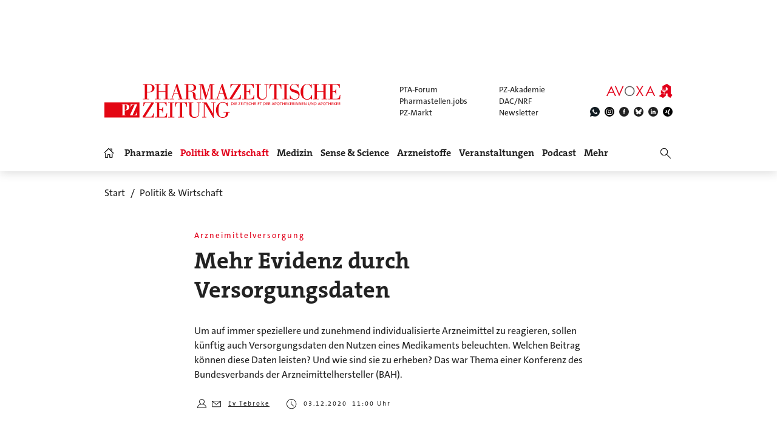

--- FILE ---
content_type: image/svg+xml
request_url: https://www.pharmazeutische-zeitung.de/fileadmin/img/icons_black/icons-social-account-whatsApp-neu.svg
body_size: 1350
content:
<svg fill="none" height="16" viewBox="0 0 16 16" width="16" xmlns="http://www.w3.org/2000/svg" xmlns:xlink="http://www.w3.org/1999/xlink"><clipPath id="a"><path d="m0 0h16v16h-16z"/></clipPath><g clip-path="url(#a)"><path clip-rule="evenodd" d="m13.6687 2.32334c-1.5039-1.497484-3.504-2.32258024-5.6351-2.32334-4.39133 0-7.965224 3.55377-7.966752 7.92199-.000764 1.39642.366328 2.75941 1.063462 3.96061l-1.13031 4.1057 4.22327-1.1016c1.16353.6314 2.47375.9637 3.80691.9641h.00342c4.3906 0 7.9649-3.5541 7.9664-7.92236.0008-2.11704-.827-4.10762-2.3313-5.6051zm-2.0031 7.25796c-.1991-.09913-1.1777-.57781-1.3603-.64388-.1826-.06613-.31512-.09914-.4477.09913-.13253.19832-.51413.64429-.63027.77609-.11613.1322-.23226.14855-.43129.04937-.19897-.09914-.84035-.30807-1.60088-.98236-.59169-.525-.99129-1.17304-1.10738-1.37136-.11614-.19828-.01222-.30542.08706-.4038.08938-.08889.19903-.23134.29872-.34683.09973-.11549.13257-.19828.19902-.33012.06649-.1322.03324-.24765-.0164-.34683-.04969-.09914-.44769-1.07355-.61387-1.46975-.1616-.38595-.32582-.33352-.44769-.33998-.11613-.0057-.24866-.00684-.3816-.00684-.13293 0-.3484.04939-.53098.24768-.18257.19828-.69675.67731-.69675 1.65132s.7132 1.91576.81289 2.04795c.09969.1322 1.40378 2.13151 3.40044 2.98931.47485.2039.84574.3259 1.13489.4171.47676.1508.91069.1295 1.25369.0786.3824-.057 1.1777-.479 1.3435-.9414.1657-.4623.1657-.85888.1161-.94131s-.1822-.13295-.3812-.23209z" fill="#111b21" fill-rule="evenodd"/></g></svg>